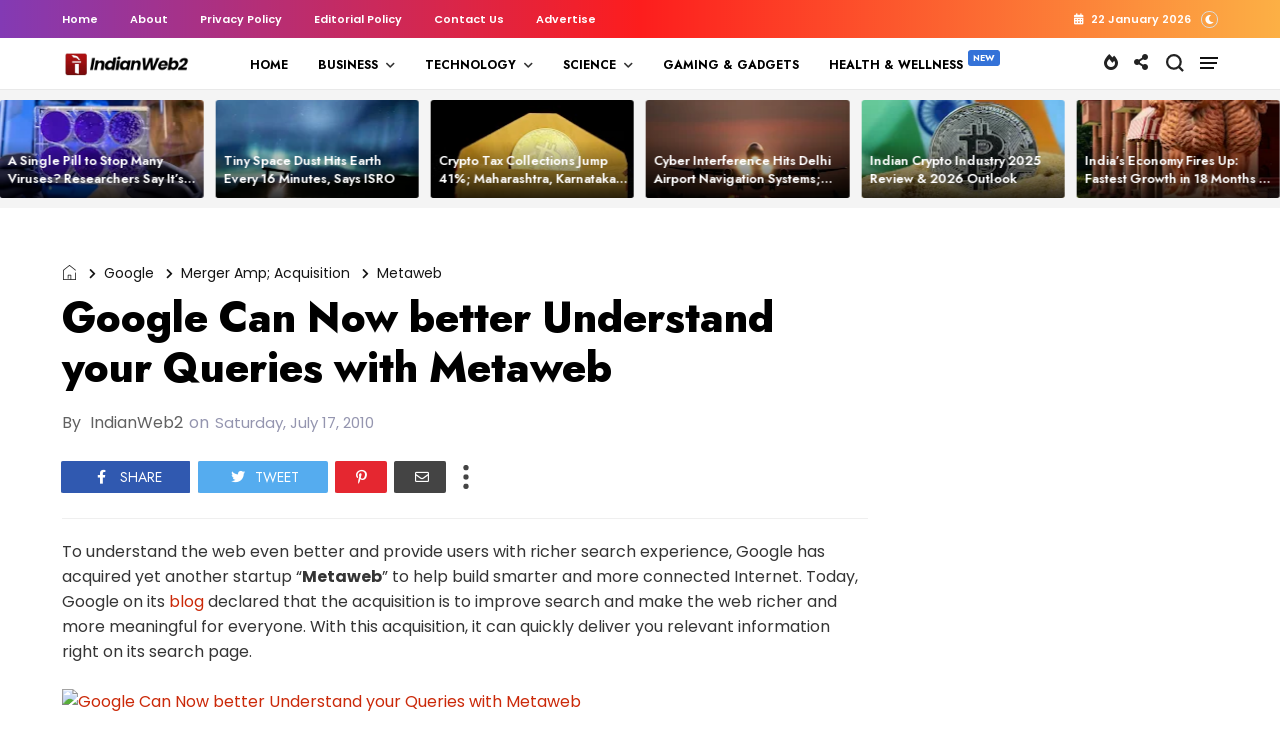

--- FILE ---
content_type: text/html; charset=utf-8
request_url: https://www.google.com/recaptcha/api2/aframe
body_size: 256
content:
<!DOCTYPE HTML><html><head><meta http-equiv="content-type" content="text/html; charset=UTF-8"></head><body><script nonce="59hLa_bSuIeJ-24nNE4Yag">/** Anti-fraud and anti-abuse applications only. See google.com/recaptcha */ try{var clients={'sodar':'https://pagead2.googlesyndication.com/pagead/sodar?'};window.addEventListener("message",function(a){try{if(a.source===window.parent){var b=JSON.parse(a.data);var c=clients[b['id']];if(c){var d=document.createElement('img');d.src=c+b['params']+'&rc='+(localStorage.getItem("rc::a")?sessionStorage.getItem("rc::b"):"");window.document.body.appendChild(d);sessionStorage.setItem("rc::e",parseInt(sessionStorage.getItem("rc::e")||0)+1);localStorage.setItem("rc::h",'1769103934867');}}}catch(b){}});window.parent.postMessage("_grecaptcha_ready", "*");}catch(b){}</script></body></html>